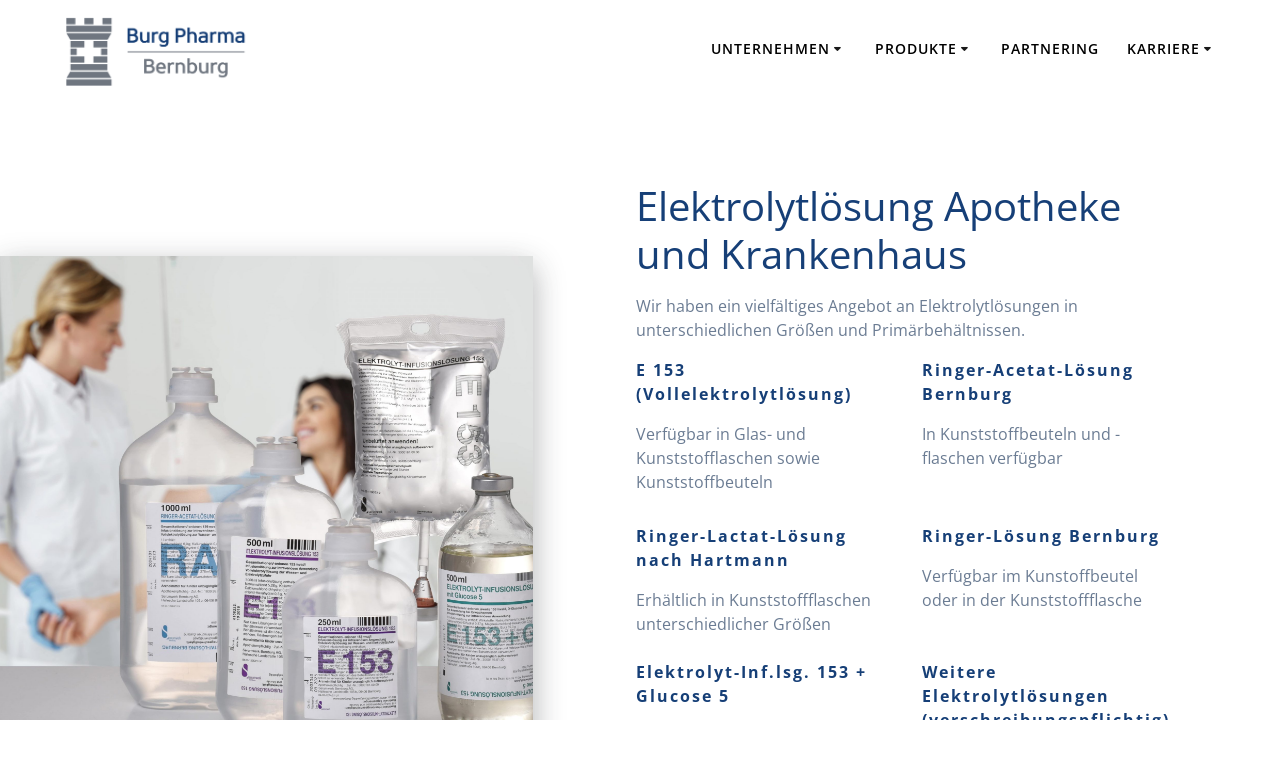

--- FILE ---
content_type: text/html; charset=UTF-8
request_url: https://burgpharma.com/produkte/elektrolyloesungen/
body_size: 18079
content:
<!DOCTYPE html><html lang="de"><head><meta charset="UTF-8"><meta name="viewport" content="width=device-width, initial-scale=1"><link rel="profile" href="http://gmpg.org/xfn/11"> <script>(function (exports, d) {
            var _isReady = false,
                _event,
                _fns = [];

            function onReady(event) {
                d.removeEventListener("DOMContentLoaded", onReady);
                _isReady = true;
                _event = event;
                _fns.forEach(function (_fn) {
                    var fn = _fn[0],
                        context = _fn[1];
                    fn.call(context || exports, window.jQuery);
                });
            }

            function onReadyIe(event) {
                if (d.readyState === "complete") {
                    d.detachEvent("onreadystatechange", onReadyIe);
                    _isReady = true;
                    _event = event;
                    _fns.forEach(function (_fn) {
                        var fn = _fn[0],
                            context = _fn[1];
                        fn.call(context || exports, event);
                    });
                }
            }

            d.addEventListener && d.addEventListener("DOMContentLoaded", onReady) ||
            d.attachEvent && d.attachEvent("onreadystatechange", onReadyIe);

            function domReady(fn, context) {
                if (_isReady) {
                    fn.call(context, _event);
                }

                _fns.push([fn, context]);
            }

            exports.mesmerizeDomReady = domReady;
        })(window, document);</script> <meta name='robots' content='index, follow, max-image-preview:large, max-snippet:-1, max-video-preview:-1' /><link media="all" href="https://burgpharma.com/wp-content/cache/autoptimize/css/autoptimize_f018a44d4e6aeb1300fd6a3cf9a3a283.css" rel="stylesheet"><title>Elektrolytlösungen - Burg Pharma GmbH</title><link rel="canonical" href="https://burgpharma.com/produkte/elektrolyloesungen/" /><meta property="og:locale" content="de_DE" /><meta property="og:type" content="article" /><meta property="og:title" content="Elektrolytlösungen - Burg Pharma GmbH" /><meta property="og:description" content="Elektrolytlösung Apotheke und Krankenhaus Wir haben ein vielfältiges Angebot an Elektrolytlösungen in unterschiedlichen Größen und Primärbehältnissen. E 153 &nbsp; (Vollelektrolytlösung) Verfügbar in Glas- und Kunststofflaschen sowie Kunststoffbeuteln Ringer-Acetat-Lösung Bernburg In Kunststoffbeuteln und -flaschen verfügbar Ringer-Lactat-Lösung nach Hartmann Erhältlich in Kunststoffflaschen unterschiedlicher GrößenElektrolyt-Inf.lsg. 153 + Glucose 5&nbsp;Erhältlich in der Glasflasche Ringer-Lösung Bernburg Verfügbar im Kunstoffbeutel oder&hellip; Weiterlesen" /><meta property="og:url" content="https://burgpharma.com/produkte/elektrolyloesungen/" /><meta property="og:site_name" content="Burg Pharma GmbH" /><meta property="article:modified_time" content="2023-03-02T21:37:18+00:00" /><meta property="og:image" content="https://burgpharma.com/wp-content/uploads/2020/09/E153-500ml-Glasflasche-min-scaled.jpg" /><meta name="twitter:card" content="summary_large_image" /><meta name="twitter:label1" content="Geschätzte Lesezeit" /><meta name="twitter:data1" content="4 Minuten" /> <script type="application/ld+json" class="yoast-schema-graph">{"@context":"https://schema.org","@graph":[{"@type":"WebPage","@id":"https://burgpharma.com/produkte/elektrolyloesungen/","url":"https://burgpharma.com/produkte/elektrolyloesungen/","name":"Elektrolytlösungen - Burg Pharma GmbH","isPartOf":{"@id":"https://burgpharma.com/#website"},"primaryImageOfPage":{"@id":"https://burgpharma.com/produkte/elektrolyloesungen/#primaryimage"},"image":{"@id":"https://burgpharma.com/produkte/elektrolyloesungen/#primaryimage"},"thumbnailUrl":"https://burgpharma.com/wp-content/uploads/2020/09/E153-500ml-Glasflasche-min-scaled.jpg","datePublished":"2020-08-18T07:29:16+00:00","dateModified":"2023-03-02T21:37:18+00:00","breadcrumb":{"@id":"https://burgpharma.com/produkte/elektrolyloesungen/#breadcrumb"},"inLanguage":"de","potentialAction":[{"@type":"ReadAction","target":["https://burgpharma.com/produkte/elektrolyloesungen/"]}]},{"@type":"ImageObject","inLanguage":"de","@id":"https://burgpharma.com/produkte/elektrolyloesungen/#primaryimage","url":"https://burgpharma.com/wp-content/uploads/2020/09/E153-500ml-Glasflasche-min-scaled.jpg","contentUrl":"https://burgpharma.com/wp-content/uploads/2020/09/E153-500ml-Glasflasche-min-scaled.jpg","width":1709,"height":2560},{"@type":"BreadcrumbList","@id":"https://burgpharma.com/produkte/elektrolyloesungen/#breadcrumb","itemListElement":[{"@type":"ListItem","position":1,"name":"Startseite","item":"https://burgpharma.com/"},{"@type":"ListItem","position":2,"name":"Produkte","item":"https://burgpharma.com/produkte/"},{"@type":"ListItem","position":3,"name":"Elektrolytlösungen"}]},{"@type":"WebSite","@id":"https://burgpharma.com/#website","url":"https://burgpharma.com/","name":"Burg Pharma GmbH","description":"Infusionslösungen und mehr","publisher":{"@id":"https://burgpharma.com/#organization"},"potentialAction":[{"@type":"SearchAction","target":{"@type":"EntryPoint","urlTemplate":"https://burgpharma.com/?s={search_term_string}"},"query-input":"required name=search_term_string"}],"inLanguage":"de"},{"@type":"Organization","@id":"https://burgpharma.com/#organization","name":"Burg Pharma GmbH","url":"https://burgpharma.com/","logo":{"@type":"ImageObject","inLanguage":"de","@id":"https://burgpharma.com/#/schema/logo/image/","url":"https://burgpharma.com/wp-content/uploads/2020/08/cropped-Logotrans-1.png","contentUrl":"https://burgpharma.com/wp-content/uploads/2020/08/cropped-Logotrans-1.png","width":3425,"height":1298,"caption":"Burg Pharma GmbH"},"image":{"@id":"https://burgpharma.com/#/schema/logo/image/"}}]}</script> <link rel="alternate" type="application/rss+xml" title="Burg Pharma GmbH &raquo; Feed" href="https://burgpharma.com/feed/" /><link rel="alternate" type="application/rss+xml" title="Burg Pharma GmbH &raquo; Kommentar-Feed" href="https://burgpharma.com/comments/feed/" />  <script src="//www.googletagmanager.com/gtag/js?id=G-W5LH0M3QB6"  data-cfasync="false" data-wpfc-render="false" type="text/javascript" async></script> <script data-cfasync="false" data-wpfc-render="false" type="text/javascript">var mi_version = '9.11.1';
				var mi_track_user = true;
				var mi_no_track_reason = '';
								var MonsterInsightsDefaultLocations = {"page_location":"https:\/\/burgpharma.com\/produkte\/elektrolyloesungen\/"};
								if ( typeof MonsterInsightsPrivacyGuardFilter === 'function' ) {
					var MonsterInsightsLocations = (typeof MonsterInsightsExcludeQuery === 'object') ? MonsterInsightsPrivacyGuardFilter( MonsterInsightsExcludeQuery ) : MonsterInsightsPrivacyGuardFilter( MonsterInsightsDefaultLocations );
				} else {
					var MonsterInsightsLocations = (typeof MonsterInsightsExcludeQuery === 'object') ? MonsterInsightsExcludeQuery : MonsterInsightsDefaultLocations;
				}

								var disableStrs = [
										'ga-disable-G-W5LH0M3QB6',
									];

				/* Function to detect opted out users */
				function __gtagTrackerIsOptedOut() {
					for (var index = 0; index < disableStrs.length; index++) {
						if (document.cookie.indexOf(disableStrs[index] + '=true') > -1) {
							return true;
						}
					}

					return false;
				}

				/* Disable tracking if the opt-out cookie exists. */
				if (__gtagTrackerIsOptedOut()) {
					for (var index = 0; index < disableStrs.length; index++) {
						window[disableStrs[index]] = true;
					}
				}

				/* Opt-out function */
				function __gtagTrackerOptout() {
					for (var index = 0; index < disableStrs.length; index++) {
						document.cookie = disableStrs[index] + '=true; expires=Thu, 31 Dec 2099 23:59:59 UTC; path=/';
						window[disableStrs[index]] = true;
					}
				}

				if ('undefined' === typeof gaOptout) {
					function gaOptout() {
						__gtagTrackerOptout();
					}
				}
								window.dataLayer = window.dataLayer || [];

				window.MonsterInsightsDualTracker = {
					helpers: {},
					trackers: {},
				};
				if (mi_track_user) {
					function __gtagDataLayer() {
						dataLayer.push(arguments);
					}

					function __gtagTracker(type, name, parameters) {
						if (!parameters) {
							parameters = {};
						}

						if (parameters.send_to) {
							__gtagDataLayer.apply(null, arguments);
							return;
						}

						if (type === 'event') {
														parameters.send_to = monsterinsights_frontend.v4_id;
							var hookName = name;
							if (typeof parameters['event_category'] !== 'undefined') {
								hookName = parameters['event_category'] + ':' + name;
							}

							if (typeof MonsterInsightsDualTracker.trackers[hookName] !== 'undefined') {
								MonsterInsightsDualTracker.trackers[hookName](parameters);
							} else {
								__gtagDataLayer('event', name, parameters);
							}
							
						} else {
							__gtagDataLayer.apply(null, arguments);
						}
					}

					__gtagTracker('js', new Date());
					__gtagTracker('set', {
						'developer_id.dZGIzZG': true,
											});
					if ( MonsterInsightsLocations.page_location ) {
						__gtagTracker('set', MonsterInsightsLocations);
					}
										__gtagTracker('config', 'G-W5LH0M3QB6', {"forceSSL":"true","link_attribution":"true"} );
										window.gtag = __gtagTracker;										(function () {
						/* https://developers.google.com/analytics/devguides/collection/analyticsjs/ */
						/* ga and __gaTracker compatibility shim. */
						var noopfn = function () {
							return null;
						};
						var newtracker = function () {
							return new Tracker();
						};
						var Tracker = function () {
							return null;
						};
						var p = Tracker.prototype;
						p.get = noopfn;
						p.set = noopfn;
						p.send = function () {
							var args = Array.prototype.slice.call(arguments);
							args.unshift('send');
							__gaTracker.apply(null, args);
						};
						var __gaTracker = function () {
							var len = arguments.length;
							if (len === 0) {
								return;
							}
							var f = arguments[len - 1];
							if (typeof f !== 'object' || f === null || typeof f.hitCallback !== 'function') {
								if ('send' === arguments[0]) {
									var hitConverted, hitObject = false, action;
									if ('event' === arguments[1]) {
										if ('undefined' !== typeof arguments[3]) {
											hitObject = {
												'eventAction': arguments[3],
												'eventCategory': arguments[2],
												'eventLabel': arguments[4],
												'value': arguments[5] ? arguments[5] : 1,
											}
										}
									}
									if ('pageview' === arguments[1]) {
										if ('undefined' !== typeof arguments[2]) {
											hitObject = {
												'eventAction': 'page_view',
												'page_path': arguments[2],
											}
										}
									}
									if (typeof arguments[2] === 'object') {
										hitObject = arguments[2];
									}
									if (typeof arguments[5] === 'object') {
										Object.assign(hitObject, arguments[5]);
									}
									if ('undefined' !== typeof arguments[1].hitType) {
										hitObject = arguments[1];
										if ('pageview' === hitObject.hitType) {
											hitObject.eventAction = 'page_view';
										}
									}
									if (hitObject) {
										action = 'timing' === arguments[1].hitType ? 'timing_complete' : hitObject.eventAction;
										hitConverted = mapArgs(hitObject);
										__gtagTracker('event', action, hitConverted);
									}
								}
								return;
							}

							function mapArgs(args) {
								var arg, hit = {};
								var gaMap = {
									'eventCategory': 'event_category',
									'eventAction': 'event_action',
									'eventLabel': 'event_label',
									'eventValue': 'event_value',
									'nonInteraction': 'non_interaction',
									'timingCategory': 'event_category',
									'timingVar': 'name',
									'timingValue': 'value',
									'timingLabel': 'event_label',
									'page': 'page_path',
									'location': 'page_location',
									'title': 'page_title',
									'referrer' : 'page_referrer',
								};
								for (arg in args) {
																		if (!(!args.hasOwnProperty(arg) || !gaMap.hasOwnProperty(arg))) {
										hit[gaMap[arg]] = args[arg];
									} else {
										hit[arg] = args[arg];
									}
								}
								return hit;
							}

							try {
								f.hitCallback();
							} catch (ex) {
							}
						};
						__gaTracker.create = newtracker;
						__gaTracker.getByName = newtracker;
						__gaTracker.getAll = function () {
							return [];
						};
						__gaTracker.remove = noopfn;
						__gaTracker.loaded = true;
						window['__gaTracker'] = __gaTracker;
					})();
									} else {
										console.log("");
					(function () {
						function __gtagTracker() {
							return null;
						}

						window['__gtagTracker'] = __gtagTracker;
						window['gtag'] = __gtagTracker;
					})();
									}</script> <link rel='stylesheet' id='companion-bundle-css' href="" data-href='https://burgpharma.com/wp-content/plugins/mesmerize-companion/theme-data/mesmerize/assets/css/companion.bundle.min.css?ver=1.6.168' type='text/css' media='all' /><link rel='stylesheet' id='borlabs-cookie-css' href='https://burgpharma.com/wp-content/cache/autoptimize/css/autoptimize_single_c40fa6c3665c9fddb0669f0ff5ec6e06.css?ver=2.2.68-19' type='text/css' media='all' />  <script data-cfasync="false" data-wpfc-render="false" type="text/javascript" id='monsterinsights-frontend-script-js-extra'>var monsterinsights_frontend = {"js_events_tracking":"true","download_extensions":"doc,pdf,ppt,zip,xls,docx,pptx,xlsx","inbound_paths":"[{\"path\":\"\\\/go\\\/\",\"label\":\"affiliate\"},{\"path\":\"\\\/recommend\\\/\",\"label\":\"affiliate\"}]","home_url":"https:\/\/burgpharma.com","hash_tracking":"false","v4_id":"G-W5LH0M3QB6"};</script> <script type="text/javascript" id="borlabs-cookie-prioritize-js-extra">var borlabsCookiePrioritized = {"domain":"burgpharma.com","path":"\/","version":"3","bots":"1","optInJS":{"marketing":{"google-analytics":"[base64]"}}};</script> <script type="text/javascript" src="https://burgpharma.com/wp-includes/js/jquery/jquery.min.js?ver=3.7.1" id="jquery-core-js"></script> <script type="text/javascript" id="jquery-js-after">(function () {
            function setHeaderTopSpacing() {

                setTimeout(function() {
                  var headerTop = document.querySelector('.header-top');
                  var headers = document.querySelectorAll('.header-wrapper .header,.header-wrapper .header-homepage');

                  for (var i = 0; i < headers.length; i++) {
                      var item = headers[i];
                      item.style.paddingTop = headerTop.getBoundingClientRect().height + "px";
                  }

                    var languageSwitcher = document.querySelector('.mesmerize-language-switcher');

                    if(languageSwitcher){
                        languageSwitcher.style.top = "calc( " +  headerTop.getBoundingClientRect().height + "px + 1rem)" ;
                    }
                    
                }, 100);

             
            }

            window.addEventListener('resize', setHeaderTopSpacing);
            window.mesmerizeSetHeaderTopSpacing = setHeaderTopSpacing
            mesmerizeDomReady(setHeaderTopSpacing);
        })();</script> <link rel="https://api.w.org/" href="https://burgpharma.com/wp-json/" /><link rel="alternate" title="JSON" type="application/json" href="https://burgpharma.com/wp-json/wp/v2/pages/85" /><link rel="EditURI" type="application/rsd+xml" title="RSD" href="https://burgpharma.com/xmlrpc.php?rsd" /><meta name="generator" content="WordPress 6.8.3" /><link rel='shortlink' href='https://burgpharma.com/?p=85' /><link rel="alternate" title="oEmbed (JSON)" type="application/json+oembed" href="https://burgpharma.com/wp-json/oembed/1.0/embed?url=https%3A%2F%2Fburgpharma.com%2Fprodukte%2Felektrolyloesungen%2F" /><link rel="alternate" title="oEmbed (XML)" type="text/xml+oembed" href="https://burgpharma.com/wp-json/oembed/1.0/embed?url=https%3A%2F%2Fburgpharma.com%2Fprodukte%2Felektrolyloesungen%2F&#038;format=xml" /> <script type="text/javascript" data-name="async-styles">(function () {
            var links = document.querySelectorAll('link[data-href]');
            for (var i = 0; i < links.length; i++) {
                var item = links[i];
                item.href = item.getAttribute('data-href')
            }
        })();</script> <meta name="generator" content="Elementor 3.21.7; features: e_optimized_assets_loading, additional_custom_breakpoints; settings: css_print_method-external, google_font-enabled, font_display-auto"><link rel="icon" href="https://burgpharma.com/wp-content/uploads/2020/08/cropped-Logo-Turm-1-32x32.jpg" sizes="32x32" /><link rel="icon" href="https://burgpharma.com/wp-content/uploads/2020/08/cropped-Logo-Turm-1-192x192.jpg" sizes="192x192" /><link rel="apple-touch-icon" href="https://burgpharma.com/wp-content/uploads/2020/08/cropped-Logo-Turm-1-180x180.jpg" /><meta name="msapplication-TileImage" content="https://burgpharma.com/wp-content/uploads/2020/08/cropped-Logo-Turm-1-270x270.jpg" /></head><body class="wp-singular page-template page-template-pro page-template-page-templates page-template-full-width-page page-template-propage-templatesfull-width-page-php page page-id-85 page-child parent-pageid-33 wp-custom-logo wp-theme-highlight-pro mesmerize-inner-page elementor-default elementor-kit-10 mesmerize-content-no-padding "> <a class="skip-link screen-reader-text" href="#page-content">Zum Inhalt springen</a><div  id="page-top" class="header-top"><div class="navigation-bar coloured-nav"  data-sticky='0'  data-sticky-mobile='1'  data-sticky-to='top' ><div class="navigation-wrapper white-logo fixed-dark-logo"><div class="row basis-auto"><div class="logo_col col-xs col-sm-fit"> <a href="https://burgpharma.com/" class="custom-logo-link" data-type="group"  data-dynamic-mod="true" rel="home"><img width="3425" height="1298" src="https://burgpharma.com/wp-content/uploads/2020/08/cropped-Logotrans-1.png" class="custom-logo" alt="Burg Pharma GmbH" decoding="async" srcset="https://burgpharma.com/wp-content/uploads/2020/08/cropped-Logotrans-1.png 3425w, https://burgpharma.com/wp-content/uploads/2020/08/cropped-Logotrans-1-300x114.png 300w, https://burgpharma.com/wp-content/uploads/2020/08/cropped-Logotrans-1-1024x388.png 1024w, https://burgpharma.com/wp-content/uploads/2020/08/cropped-Logotrans-1-768x291.png 768w, https://burgpharma.com/wp-content/uploads/2020/08/cropped-Logotrans-1-1536x582.png 1536w, https://burgpharma.com/wp-content/uploads/2020/08/cropped-Logotrans-1-2048x776.png 2048w, https://burgpharma.com/wp-content/uploads/2020/08/cropped-Logotrans-1-1920x728.png 1920w" sizes="(max-width: 3425px) 100vw, 3425px" /></a></div><div class="main_menu_col col-xs"><div id="mainmenu_container" class="row"><ul id="main_menu" class="active-line-bottom main-menu dropdown-menu"><li id="menu-item-49" class="menu-item menu-item-type-post_type menu-item-object-page menu-item-has-children menu-item-49"><a href="https://burgpharma.com/unternehmen/">Unternehmen</a><ul class="sub-menu"><li id="menu-item-775" class="menu-item menu-item-type-post_type menu-item-object-page menu-item-775"><a href="https://burgpharma.com/unternehmen/">Übersicht</a></li><li id="menu-item-84" class="menu-item menu-item-type-post_type menu-item-object-page menu-item-84"><a href="https://burgpharma.com/unternehmen/unsere-kultur/">Unsere Kultur</a></li><li id="menu-item-83" class="menu-item menu-item-type-post_type menu-item-object-page menu-item-83"><a href="https://burgpharma.com/unternehmen/vision/">Vision</a></li><li id="menu-item-82" class="menu-item menu-item-type-post_type menu-item-object-page menu-item-82"><a href="https://burgpharma.com/unternehmen/unsere-geschichte/">Unsere Geschichte</a></li><li id="menu-item-81" class="menu-item menu-item-type-post_type menu-item-object-page menu-item-81"><a href="https://burgpharma.com/unternehmen/bernburg-in-sachsen-anhalt/">Bernburg in Sachsen-Anhalt</a></li></ul></li><li id="menu-item-48" class="menu-item menu-item-type-post_type menu-item-object-page current-page-ancestor current-menu-ancestor current-page-parent current_page_ancestor menu-item-has-children menu-item-48"><a href="https://burgpharma.com/produkte/">Produkte</a><ul class="sub-menu"><li id="menu-item-1673" class="menu-item menu-item-type-custom menu-item-object-custom current-menu-ancestor current-menu-parent menu-item-has-children menu-item-1673"><a href="#">Infusionslösungen</a><ul class="sub-menu"><li id="menu-item-776" class="menu-item menu-item-type-post_type menu-item-object-page current-page-ancestor current-page-parent menu-item-776"><a href="https://burgpharma.com/produkte/">Portfolio</a></li><li id="menu-item-242" class="menu-item menu-item-type-post_type menu-item-object-page current-menu-item page_item page-item-85 current_page_item menu-item-242"><a href="https://burgpharma.com/produkte/elektrolyloesungen/" aria-current="page">Elektrolytlösungen</a></li><li id="menu-item-245" class="menu-item menu-item-type-post_type menu-item-object-page menu-item-245"><a href="https://burgpharma.com/produkte/paediatrische-loesungen/">Pädiatrische Lösungen</a></li><li id="menu-item-243" class="menu-item menu-item-type-post_type menu-item-object-page menu-item-243"><a href="https://burgpharma.com/produkte/kochsalzloesungen/">Kochsalzlösungen</a></li><li id="menu-item-244" class="menu-item menu-item-type-post_type menu-item-object-page menu-item-244"><a href="https://burgpharma.com/produkte/osmotherapie/">Mannitol</a></li><li id="menu-item-246" class="menu-item menu-item-type-post_type menu-item-object-page menu-item-246"><a href="https://burgpharma.com/produkte/traegerloesungen/">Trägerlösungen</a></li></ul></li><li id="menu-item-1873" class="menu-item menu-item-type-post_type menu-item-object-page menu-item-1873"><a href="https://burgpharma.com/elastomerpumpe/">Elastomerpumpe</a></li><li id="menu-item-2657" class="menu-item menu-item-type-post_type menu-item-object-page menu-item-2657"><a href="https://burgpharma.com/cstd/">CSTD</a></li><li id="menu-item-2445" class="menu-item menu-item-type-post_type menu-item-object-page menu-item-2445"><a href="https://burgpharma.com/infumix-befuellhilfe/">Infumix Befüllhilfe</a></li><li id="menu-item-2127" class="menu-item menu-item-type-post_type menu-item-object-page menu-item-has-children menu-item-2127"><a href="https://burgpharma.com/chirurgische-farben/">Chirurgische Farben</a><ul class="sub-menu"><li id="menu-item-2314" class="menu-item menu-item-type-post_type menu-item-object-page menu-item-2314"><a href="https://burgpharma.com/patentblau-v/">Patentblau V</a></li><li id="menu-item-2313" class="menu-item menu-item-type-post_type menu-item-object-page menu-item-2313"><a href="https://burgpharma.com/indigokarmin/">Indigokarmin</a></li><li id="menu-item-2312" class="menu-item menu-item-type-post_type menu-item-object-page menu-item-2312"><a href="https://burgpharma.com/methylenblau-3/">Methylenblau</a></li><li id="menu-item-2311" class="menu-item menu-item-type-post_type menu-item-object-page menu-item-2311"><a href="https://burgpharma.com/chirurgie-schwarz/">Chirurgie Schwarz</a></li></ul></li><li id="menu-item-2559" class="menu-item menu-item-type-post_type menu-item-object-page menu-item-2559"><a href="https://burgpharma.com/nacl-spritzen/">NaCl Spritzen</a></li><li id="menu-item-2296" class="menu-item menu-item-type-post_type menu-item-object-page menu-item-2296"><a href="https://burgpharma.com/venenverweilkanuele/">Venenverweilkanüle</a></li><li id="menu-item-2428" class="menu-item menu-item-type-post_type menu-item-object-page menu-item-2428"><a href="https://burgpharma.com/picc-line/">PICC line &#038; Midline</a></li><li id="menu-item-2065" class="menu-item menu-item-type-post_type menu-item-object-page menu-item-2065"><a href="https://burgpharma.com/klinische-ernaehrung/">Aminosäuren: Long-COVID</a></li><li id="menu-item-1677" class="menu-item menu-item-type-custom menu-item-object-custom menu-item-has-children menu-item-1677"><a href="#">Onkologie</a><ul class="sub-menu"><li id="menu-item-1678" class="menu-item menu-item-type-post_type menu-item-object-page menu-item-1678"><a href="https://burgpharma.com/onkologie-portfolio/orale-mukositis/">Mukositis</a></li><li id="menu-item-1728" class="menu-item menu-item-type-post_type menu-item-object-page menu-item-1728"><a href="https://burgpharma.com/onkologie-portfolio/radiodermatitis/">Radiodermatitis</a></li></ul></li><li id="menu-item-2553" class="menu-item menu-item-type-post_type menu-item-object-page menu-item-2553"><a href="https://burgpharma.com/antibiotika/">Antibiotika</a></li></ul></li><li id="menu-item-46" class="menu-item menu-item-type-post_type menu-item-object-page menu-item-46"><a href="https://burgpharma.com/partnering/">Partnering</a></li><li id="menu-item-45" class="menu-item menu-item-type-post_type menu-item-object-page menu-item-has-children menu-item-45"><a href="https://burgpharma.com/karriere/">Karriere</a><ul class="sub-menu"><li id="menu-item-777" class="menu-item menu-item-type-post_type menu-item-object-page menu-item-777"><a href="https://burgpharma.com/karriere/">Übersicht</a></li><li id="menu-item-249" class="menu-item menu-item-type-post_type menu-item-object-page menu-item-249"><a href="https://burgpharma.com/karriere/wen-wir-suchen/">Wen wir suchen</a></li><li id="menu-item-253" class="menu-item menu-item-type-post_type menu-item-object-page menu-item-253"><a href="https://burgpharma.com/karriere/ihre-moeglichkeiten/">Ihre Möglichkeiten</a></li></ul></li></ul></div> <a href="#" data-component="offcanvas" data-target="#offcanvas-wrapper" data-direction="right" data-width="300px" data-push="false"><div class="bubble"></div> <i class="fa fa-bars"></i> </a><div id="offcanvas-wrapper" class="hide force-hide  offcanvas-right"><div class="offcanvas-top"><div class="logo-holder"> <a href="https://burgpharma.com/" class="custom-logo-link" data-type="group"  data-dynamic-mod="true" rel="home"><img width="3425" height="1298" src="https://burgpharma.com/wp-content/uploads/2020/08/cropped-Logotrans-1.png" class="custom-logo" alt="Burg Pharma GmbH" decoding="async" srcset="https://burgpharma.com/wp-content/uploads/2020/08/cropped-Logotrans-1.png 3425w, https://burgpharma.com/wp-content/uploads/2020/08/cropped-Logotrans-1-300x114.png 300w, https://burgpharma.com/wp-content/uploads/2020/08/cropped-Logotrans-1-1024x388.png 1024w, https://burgpharma.com/wp-content/uploads/2020/08/cropped-Logotrans-1-768x291.png 768w, https://burgpharma.com/wp-content/uploads/2020/08/cropped-Logotrans-1-1536x582.png 1536w, https://burgpharma.com/wp-content/uploads/2020/08/cropped-Logotrans-1-2048x776.png 2048w, https://burgpharma.com/wp-content/uploads/2020/08/cropped-Logotrans-1-1920x728.png 1920w" sizes="(max-width: 3425px) 100vw, 3425px" /></a></div></div><div id="offcanvas-menu" class="menu-hauptmenu-container"><ul id="offcanvas_menu" class="offcanvas_menu"><li class="menu-item menu-item-type-post_type menu-item-object-page menu-item-has-children menu-item-49"><a href="https://burgpharma.com/unternehmen/">Unternehmen</a><ul class="sub-menu"><li class="menu-item menu-item-type-post_type menu-item-object-page menu-item-775"><a href="https://burgpharma.com/unternehmen/">Übersicht</a></li><li class="menu-item menu-item-type-post_type menu-item-object-page menu-item-84"><a href="https://burgpharma.com/unternehmen/unsere-kultur/">Unsere Kultur</a></li><li class="menu-item menu-item-type-post_type menu-item-object-page menu-item-83"><a href="https://burgpharma.com/unternehmen/vision/">Vision</a></li><li class="menu-item menu-item-type-post_type menu-item-object-page menu-item-82"><a href="https://burgpharma.com/unternehmen/unsere-geschichte/">Unsere Geschichte</a></li><li class="menu-item menu-item-type-post_type menu-item-object-page menu-item-81"><a href="https://burgpharma.com/unternehmen/bernburg-in-sachsen-anhalt/">Bernburg in Sachsen-Anhalt</a></li></ul></li><li class="menu-item menu-item-type-post_type menu-item-object-page current-page-ancestor current-menu-ancestor current-page-parent current_page_ancestor menu-item-has-children menu-item-48"><a href="https://burgpharma.com/produkte/">Produkte</a><ul class="sub-menu"><li class="menu-item menu-item-type-custom menu-item-object-custom current-menu-ancestor current-menu-parent menu-item-has-children menu-item-1673"><a href="#">Infusionslösungen</a><ul class="sub-menu"><li class="menu-item menu-item-type-post_type menu-item-object-page current-page-ancestor current-page-parent menu-item-776"><a href="https://burgpharma.com/produkte/">Portfolio</a></li><li class="menu-item menu-item-type-post_type menu-item-object-page current-menu-item page_item page-item-85 current_page_item menu-item-242"><a href="https://burgpharma.com/produkte/elektrolyloesungen/" aria-current="page">Elektrolytlösungen</a></li><li class="menu-item menu-item-type-post_type menu-item-object-page menu-item-245"><a href="https://burgpharma.com/produkte/paediatrische-loesungen/">Pädiatrische Lösungen</a></li><li class="menu-item menu-item-type-post_type menu-item-object-page menu-item-243"><a href="https://burgpharma.com/produkte/kochsalzloesungen/">Kochsalzlösungen</a></li><li class="menu-item menu-item-type-post_type menu-item-object-page menu-item-244"><a href="https://burgpharma.com/produkte/osmotherapie/">Mannitol</a></li><li class="menu-item menu-item-type-post_type menu-item-object-page menu-item-246"><a href="https://burgpharma.com/produkte/traegerloesungen/">Trägerlösungen</a></li></ul></li><li class="menu-item menu-item-type-post_type menu-item-object-page menu-item-1873"><a href="https://burgpharma.com/elastomerpumpe/">Elastomerpumpe</a></li><li class="menu-item menu-item-type-post_type menu-item-object-page menu-item-2657"><a href="https://burgpharma.com/cstd/">CSTD</a></li><li class="menu-item menu-item-type-post_type menu-item-object-page menu-item-2445"><a href="https://burgpharma.com/infumix-befuellhilfe/">Infumix Befüllhilfe</a></li><li class="menu-item menu-item-type-post_type menu-item-object-page menu-item-has-children menu-item-2127"><a href="https://burgpharma.com/chirurgische-farben/">Chirurgische Farben</a><ul class="sub-menu"><li class="menu-item menu-item-type-post_type menu-item-object-page menu-item-2314"><a href="https://burgpharma.com/patentblau-v/">Patentblau V</a></li><li class="menu-item menu-item-type-post_type menu-item-object-page menu-item-2313"><a href="https://burgpharma.com/indigokarmin/">Indigokarmin</a></li><li class="menu-item menu-item-type-post_type menu-item-object-page menu-item-2312"><a href="https://burgpharma.com/methylenblau-3/">Methylenblau</a></li><li class="menu-item menu-item-type-post_type menu-item-object-page menu-item-2311"><a href="https://burgpharma.com/chirurgie-schwarz/">Chirurgie Schwarz</a></li></ul></li><li class="menu-item menu-item-type-post_type menu-item-object-page menu-item-2559"><a href="https://burgpharma.com/nacl-spritzen/">NaCl Spritzen</a></li><li class="menu-item menu-item-type-post_type menu-item-object-page menu-item-2296"><a href="https://burgpharma.com/venenverweilkanuele/">Venenverweilkanüle</a></li><li class="menu-item menu-item-type-post_type menu-item-object-page menu-item-2428"><a href="https://burgpharma.com/picc-line/">PICC line &#038; Midline</a></li><li class="menu-item menu-item-type-post_type menu-item-object-page menu-item-2065"><a href="https://burgpharma.com/klinische-ernaehrung/">Aminosäuren: Long-COVID</a></li><li class="menu-item menu-item-type-custom menu-item-object-custom menu-item-has-children menu-item-1677"><a href="#">Onkologie</a><ul class="sub-menu"><li class="menu-item menu-item-type-post_type menu-item-object-page menu-item-1678"><a href="https://burgpharma.com/onkologie-portfolio/orale-mukositis/">Mukositis</a></li><li class="menu-item menu-item-type-post_type menu-item-object-page menu-item-1728"><a href="https://burgpharma.com/onkologie-portfolio/radiodermatitis/">Radiodermatitis</a></li></ul></li><li class="menu-item menu-item-type-post_type menu-item-object-page menu-item-2553"><a href="https://burgpharma.com/antibiotika/">Antibiotika</a></li></ul></li><li class="menu-item menu-item-type-post_type menu-item-object-page menu-item-46"><a href="https://burgpharma.com/partnering/">Partnering</a></li><li class="menu-item menu-item-type-post_type menu-item-object-page menu-item-has-children menu-item-45"><a href="https://burgpharma.com/karriere/">Karriere</a><ul class="sub-menu"><li class="menu-item menu-item-type-post_type menu-item-object-page menu-item-777"><a href="https://burgpharma.com/karriere/">Übersicht</a></li><li class="menu-item menu-item-type-post_type menu-item-object-page menu-item-249"><a href="https://burgpharma.com/karriere/wen-wir-suchen/">Wen wir suchen</a></li><li class="menu-item menu-item-type-post_type menu-item-object-page menu-item-253"><a href="https://burgpharma.com/karriere/ihre-moeglichkeiten/">Ihre Möglichkeiten</a></li></ul></li></ul></div><div data-type="group"  data-dynamic-mod="true" class="social-icons"></div></div></div></div></div></div></div><div id="page" class="site"><div class="header-wrapper"><div  class='header  custom-mobile-image' style='; background-image:url(&quot;https://burgpharma.com/wp-content/uploads/2020/08/cropped-Kultur-Burg-Pharma.jpg&quot;); background-color:#FFFFFF'><div class="inner-header-description gridContainer"><div class="row header-description-row"><div class="col-xs col-xs-12"><h1 class="hero-title"> Elektrolytlösungen</h1><p class="header-subtitle">Infusionslösungen und mehr</p></div></div></div> <script>if (window.mesmerizeSetHeaderTopSpacing) {
			window.mesmerizeSetHeaderTopSpacing();
		}</script> <div class='split-header'></div></div></div><div class="page-content no-padding"><div class="content"><div  data-label="Content" data-id="content--1" data-export-id="content-2" data-category="content" class="content-2 content-section content-section-spacing" id="content-1" style="background-color: rgb(255, 255, 255);"><div ><div  class="row middle-xs"><div  class="col-sm-5 bg-image shadow-large-black" data-bg="image" style="background-image: url(&quot;https://burgpharma.com/wp-content/uploads/2020/09/Gruppenaufnahme-1a-min-scaled.jpg&quot;);"></div><div  class="col-sm-7 full-col-left-padding full-col-right-padding"><div  class="row"><div  data-type="column" class="space-bottom-small content-title-col"><h2  class=""><span  style="color: rgb(22, 63, 119);">Elektrolytlösung Apotheke und Krankenhaus</span></h2><p  class="">Wir haben ein vielfältiges Angebot an Elektrolytlösungen in unterschiedlichen Größen und Primärbehältnissen.</p></div></div><div  class="row spaced-cols " data-type="row"><div  class="col-xs-6" data-type="column"><h5  class=""><span  style="font-weight: 700; color: rgb(22, 63, 119);">E 153 &nbsp; (Vollelektrolytlösung)</span></h5><p  class="">Verfügbar in Glas- und Kunststofflaschen sowie Kunststoffbeuteln</p></div><div  class="col-xs-6" data-type="column"><h5  class=""><span  style="font-weight: 700; color: rgb(22, 63, 119);">Ringer-Acetat-Lösung Bernburg</span></h5><p  class="">In Kunststoffbeuteln und -flaschen verfügbar</p></div><div  class="col-xs-6" data-type="column"><h5  class=""><span  style="font-weight: 700; color: rgb(22, 63, 119);">Ringer-Lactat-Lösung nach Hartmann</span></h5><p  class="">Erhältlich in Kunststoffflaschen unterschiedlicher Größen</p><h5  class=""><span  style="font-weight: 700; color: rgb(22, 63, 119);">Elektrolyt-Inf.lsg. 153 + Glucose 5</span><br >&nbsp;</h5><p  class="">Erhältlich in der Glasflasche</p></div><div  class="col-xs-6" data-type="column"><h5  class=""><span  style="font-weight: 700; color: rgb(22, 63, 119);">Ringer-Lösung Bernburg</span></h5><p  class="">Verfügbar im Kunstoffbeutel oder in der Kunststoffflasche</p><h5  class=""><span  style="font-weight: 700; color: rgb(22, 63, 119);"> <br >Weitere Elektrolytlösungen (verschreibungspflichtig)</span></h5><p  class="">Verschreibungspflichtige Elektrolytlösungen auf Anfrage für medizinisches Fachpersonal verfügbar</p></div></div></div></div></div></div><div  data-label="Team" data-id="team--2" data-export-id="team-2" data-category="team" class="team-2 content-section content-section-spacing" id="team-2" style="background-color: rgb(255, 255, 255);"><div  class="gridContainer"><div  class="row text-center"><div  class="section-title-col" data-type="column"></div></div><div  class="row spaced-cols content-center-sm" data-type="row"><div  class="col-sm-6 col-md-3"><div  class="card y-move no-padding bordered"> <img decoding="async"  class="face" src="https://burgpharma.com/wp-content/uploads/2020/09/E153-500ml-Glasflasche-min-scaled.jpg" alt="" title="E153 500ml Glasflasche-min"><div  data-type="column" class="col-padding-small col-padding-small-xs description-container"><h4  class="font-500">E 153 Infusion (Vollelektrolytlösung)</h4><p  class="small" style="font-style: italic;">500ml Glasflasche</p><div  class="social-icons-group" data-type="group"> <a href="#" target="_self" data-reiki-hidden="true" rel="noopener noreferrer"><i  class="fa icon fa-facebook-square gray"></i></a> <a href="#" target="_self" data-reiki-hidden="true" rel="noopener noreferrer"><i  class="fa icon fa-twitter-square gray"></i></a> <a href="#" target="_self" data-reiki-hidden="true" rel="noopener noreferrer"><i  class="fa icon fa-linkedin-square gray"></i></a> <a href="#" target="_self" data-reiki-hidden="true" rel="noopener noreferrer"><i  class="fa icon fa-google-plus-square gray"></i></a></div><p  class="">Packungsgröße: 10 x 500ml Artikel Nr.: 10008<br >PZN Nr.: 07510750</p></div></div></div><div  class="col-sm-6 col-md-3"><div  class="card y-move no-padding bordered"> <img decoding="async"  class="face" src="https://burgpharma.com/wp-content/uploads/2020/09/E153-250ml-Kunststoffflasche-min-scaled.jpg" alt="" title="E153 250ml Kunststoffflasche-min"><div  data-type="column" class="col-padding-small col-padding-small-xs description-container"><h4  class="font-500">E 153 Infusion (Vollelektrolytlösung)</h4><p  class="small" style="font-style: italic;">250ml Kunststoffflasche</p><div  class="social-icons-group" data-type="group"> <a href="#" target="_self" data-reiki-hidden="true" rel="noopener noreferrer"><i  class="fa icon fa-facebook-square gray"></i></a> <a href="#" target="_self" data-reiki-hidden="true" rel="noopener noreferrer"><i  class="fa icon fa-twitter-square gray"></i></a> <a href="#" target="_self" data-reiki-hidden="true" rel="noopener noreferrer"><i  class="fa icon fa-linkedin-square gray"></i></a> <a href="#" target="_self" data-reiki-hidden="true" rel="noopener noreferrer"><i  class="fa icon fa-google-plus-square gray"></i></a></div><p  class="">&nbsp;Packungsgröße: 10 x 250ml Artikel Nr.: 1274<br > PZN Nr.: 09693683</p></div></div></div><div  class="col-sm-6 col-md-3"><div  class="card y-move no-padding bordered"> <img decoding="async"  class="face" src="https://burgpharma.com/wp-content/uploads/2020/09/E153-500ml-Kunststoffflasche-min-scaled.jpg" alt="" title="E153 500ml Kunststoffflasche-min"><div  data-type="column" class="col-padding-small col-padding-small-xs description-container"><h4  class="font-500">E 153 Infusion (Vollelektrolytlösung)</h4><p  class="small" style="font-style: italic;">500ml Kunststoffflasche</p><div  class="social-icons-group" data-type="group"> <a href="#" target="_self" data-reiki-hidden="true" rel="noopener noreferrer"><i  class="fa icon fa-facebook-square gray"></i></a> <a href="#" target="_self" data-reiki-hidden="true" rel="noopener noreferrer"><i  class="fa icon fa-twitter-square gray"></i></a> <a href="#" target="_self" data-reiki-hidden="true" rel="noopener noreferrer"><i  class="fa icon fa-linkedin-square gray"></i></a> <a href="#" target="_self" data-reiki-hidden="true" rel="noopener noreferrer"><i  class="fa icon fa-google-plus-square gray"></i></a></div><p  class="">Packungsgröße: 10 x 500ml Artikel Nr.: 1225<br > PZN Nr.: 09320999</p></div></div></div><div  class="col-sm-6 col-md-3"><div  class="card y-move no-padding bordered"> <img decoding="async"  class="face" src="https://burgpharma.com/wp-content/uploads/2020/09/E153-1000ml-Kunststoffflasche-min-scaled.jpg" alt="" title="E153 1000ml Kunststoffflasche-min"><div  data-type="column" class="col-padding-small col-padding-small-xs description-container"><h4  class="font-500">E 153 Infusion (Vollelektrolytlösung)</h4><p  class="small" style="font-style: italic;">1000ml Kunststoffflasche</p><div  class="social-icons-group" data-type="group"> <a href="#" target="_self" data-reiki-hidden="true" rel="noopener noreferrer"><i  class="fa icon fa-facebook-square gray"></i></a> <a href="#" target="_self" data-reiki-hidden="true" rel="noopener noreferrer"><i  class="fa icon fa-twitter-square gray"></i></a> <a href="#" target="_self" data-reiki-hidden="true" rel="noopener noreferrer"><i  class="fa icon fa-linkedin-square gray"></i></a> <a href="#" target="_self" data-reiki-hidden="true" rel="noopener noreferrer"><i  class="fa icon fa-google-plus-square gray"></i></a></div><p  class="">Packungsgröße: 6 x 1000ml Artikel Nr.: 1226<br > PZN Nr.: 09321036</p></div></div></div><div  class="col-sm-6 col-md-3"><div  class="card y-move no-padding bordered"> <img decoding="async"  class="face" src="https://burgpharma.com/wp-content/uploads/2020/09/E153-500ml-Kunststoffbeutel-min-scaled.jpg" alt="" title="E153 500ml Kunststoffbeutel-min"><div  data-type="column" class="col-padding-small col-padding-small-xs description-container"><h4  class="font-500">E 153 Infusion (Vollelektrolytlösung) <br ></h4><p  class="small" style="font-style: italic;">500ml Kunststoffbeutel</p><div  class="social-icons-group" data-type="group"> <a href="#" target="_self" data-reiki-hidden="true" rel="noopener noreferrer"><i  class="fa icon fa-facebook-square gray"></i></a> <a href="#" target="_self" data-reiki-hidden="true" rel="noopener noreferrer"><i  class="fa icon fa-twitter-square gray"></i></a> <a href="#" target="_self" data-reiki-hidden="true" rel="noopener noreferrer"><i  class="fa icon fa-linkedin-square gray"></i></a> <a href="#" target="_self" data-reiki-hidden="true" rel="noopener noreferrer"><i  class="fa icon fa-google-plus-square gray"></i></a></div><p  class="">Packungsgröße: 10 x 500ml Artikel Nr.: 1180<br > PZN Nr.: 04101382</p></div></div></div><div  class="col-sm-6 col-md-3"><div  class="card y-move no-padding bordered"> <img decoding="async"  class="face" src="https://burgpharma.com/wp-content/uploads/2020/09/Ringer-Acetat-500ml-Kunststofflasche-min-scaled.jpg" alt="" title="Ringer Acetat 500ml Kunststofflasche-min"><div  data-type="column" class="col-padding-small col-padding-small-xs description-container"><h4  class="font-500">Ringer Acetat Lösung Bernburg</h4><p  class="small" style="font-style: italic;">500ml Kunststoffflasche</p><div  class="social-icons-group" data-type="group"> <a href="#" target="_self" data-reiki-hidden="true" rel="noopener noreferrer"><i  class="fa icon fa-facebook-square gray"></i></a> <a href="#" target="_self" data-reiki-hidden="true" rel="noopener noreferrer"><i  class="fa icon fa-twitter-square gray"></i></a> <a href="#" target="_self" data-reiki-hidden="true" rel="noopener noreferrer"><i  class="fa icon fa-linkedin-square gray"></i></a> <a href="#" target="_self" data-reiki-hidden="true" rel="noopener noreferrer"><i  class="fa icon fa-google-plus-square gray"></i></a></div><p  class="">Packungsgröße: 10 x 500ml Artikel Nr.: 1227<br > PZN Nr.: 01331673</p></div></div></div><div  class="col-sm-6 col-md-3"><div  class="card y-move no-padding bordered"> <img decoding="async"  class="face" src="https://burgpharma.com/wp-content/uploads/2020/09/Ringer-Acetat-1000ml-Kunststoffflasche-min-scaled.jpg" alt="" title="Ringer Acetat 1000ml Kunststoffflasche-min"><div  data-type="column" class="col-padding-small col-padding-small-xs description-container"><h4  class="font-500">Ringer Acetat Lösung Bernburg</h4><p  class="small" style="font-style: italic;">1000ml Kunststoffflasche</p><div  class="social-icons-group" data-type="group"> <a href="#" target="_self" data-reiki-hidden="true" rel="noopener noreferrer"><i  class="fa icon fa-facebook-square gray"></i></a> <a href="#" target="_self" data-reiki-hidden="true" rel="noopener noreferrer"><i  class="fa icon fa-twitter-square gray"></i></a> <a href="#" target="_self" data-reiki-hidden="true" rel="noopener noreferrer"><i  class="fa icon fa-linkedin-square gray"></i></a> <a href="#" target="_self" data-reiki-hidden="true" rel="noopener noreferrer"><i  class="fa icon fa-google-plus-square gray"></i></a></div><p  class="">Packungsgröße: 6 x 1000ml Artikel Nr.: 1228<br > PZN Nr.: 03434319</p></div></div></div><div  class="col-sm-6 col-md-3"><div  class="card y-move no-padding bordered"> <img decoding="async"  class="face" src="https://burgpharma.com/wp-content/uploads/2020/09/Ringer-Acetat-500ml-Kunststoffbeutel-min-scaled.jpg" alt="" title="Ringer Acetat 500ml Kunststoffbeutel-min"><div  data-type="column" class="col-padding-small col-padding-small-xs description-container"><h4  class="font-500">Ringer Acetat Lösung Bernburg</h4><p  class="small" style="font-style: italic;">500ml Kunststoffbeutel</p><div  class="social-icons-group" data-type="group"> <a href="#" target="_self" data-reiki-hidden="true" rel="noopener noreferrer"><i  class="fa icon fa-facebook-square gray"></i></a> <a href="#" target="_self" data-reiki-hidden="true" rel="noopener noreferrer"><i  class="fa icon fa-twitter-square gray"></i></a> <a href="#" target="_self" data-reiki-hidden="true" rel="noopener noreferrer"><i  class="fa icon fa-linkedin-square gray"></i></a> <a href="#" target="_self" data-reiki-hidden="true" rel="noopener noreferrer"><i  class="fa icon fa-google-plus-square gray"></i></a></div><p  class="">Packungsgröße: 10 x 500ml Artikel Nr.: 1174<br >PZN Nr.: 04101318</p></div></div></div></div></div></div><div  data-label="Team" data-id="team--3" data-export-id="team-2" data-category="team" class="team-2 content-section content-section-spacing" id="team-3" style="background-color: rgb(255, 255, 255); background-image: none;"><div  class="gridContainer"><div  class="row text-center"><div  class="section-title-col" data-type="column"></div></div><div  class="row spaced-cols content-center-sm" data-type="row"><div  class="col-sm-6 col-md-3"><div  class="card y-move no-padding bordered"> <img decoding="async"  class="face" src="https://burgpharma.com/wp-content/uploads/2020/09/Ringer-Acetat-1000ml-Kunsstoffbeutel-min-scaled.jpg" alt="" title="Ringer Acetat 1000ml Kunsstoffbeutel-min"><div  data-type="column" class="col-padding-small col-padding-small-xs description-container"><h4  class="font-500">Ringer Acetat Lösung Bernburg</h4><p  class="small" style="font-style: italic;">1000ml Kunststoffbeutel</p><div  class="social-icons-group" data-type="group"> <a href="#" target="_self" data-reiki-hidden="true" rel="noopener noreferrer"><i  class="fa icon fa-facebook-square gray"></i></a> <a href="#" target="_self" data-reiki-hidden="true" rel="noopener noreferrer"><i  class="fa icon fa-twitter-square gray"></i></a> <a href="#" target="_self" data-reiki-hidden="true" rel="noopener noreferrer"><i  class="fa icon fa-linkedin-square gray"></i></a> <a href="#" target="_self" data-reiki-hidden="true" rel="noopener noreferrer"><i  class="fa icon fa-google-plus-square gray"></i></a></div><p  class="">Packungsgröße: 6 x 1000ml Artikel Nr.: 1164<br >PZN Nr.: 00464550</p></div></div></div><div  class="col-sm-6 col-md-3"><div  class="card y-move no-padding bordered"> <img decoding="async"  class="face" src="https://burgpharma.com/wp-content/uploads/2020/09/Ringer-Lactat-Hartmann-500ml-Kunststoffflasche-min-scaled.jpg" alt="" title="Ringer Lactat Hartmann 500ml Kunststoffflasche-min"><div  data-type="column" class="col-padding-small col-padding-small-xs description-container"><h4  class="font-500">Ringer-Lactat-Lösung nach Hartmann</h4><p  class="small" style="font-style: italic;">500ml Kunststoffflasche</p><div  class="social-icons-group" data-type="group"> <a href="#" target="_self" data-reiki-hidden="true" rel="noopener noreferrer"><i  class="fa icon fa-facebook-square gray"></i></a> <a href="#" target="_self" data-reiki-hidden="true" rel="noopener noreferrer"><i  class="fa icon fa-twitter-square gray"></i></a> <a href="#" target="_self" data-reiki-hidden="true" rel="noopener noreferrer"><i  class="fa icon fa-linkedin-square gray"></i></a> <a href="#" target="_self" data-reiki-hidden="true" rel="noopener noreferrer"><i  class="fa icon fa-google-plus-square gray"></i></a></div><p  class="">Packungsgröße: 10 x 500ml Artikel Nr.: 1266<br >PZN Nr.: 03756655</p></div></div></div><div  class="col-sm-6 col-md-3"><div  class="card y-move no-padding bordered"> <img decoding="async"  class="face" src="https://burgpharma.com/wp-content/uploads/2020/09/Ringer-Lactat-Hartmann-1000ml-Kunststoffflasche-min-scaled.jpg" alt="" title="Ringer Lactat Hartmann 1000ml Kunststoffflasche-min"><div  data-type="column" class="col-padding-small col-padding-small-xs description-container"><h4  class="font-500">Ringer-Lactat-Lösung nach Hartmann</h4><p  class="small" style="font-style: italic;">1000ml Kunststoffflasche</p><div  class="social-icons-group" data-type="group"> <a href="#" target="_self" data-reiki-hidden="true" rel="noopener noreferrer"><i  class="fa icon fa-facebook-square gray"></i></a> <a href="#" target="_self" data-reiki-hidden="true" rel="noopener noreferrer"><i  class="fa icon fa-twitter-square gray"></i></a> <a href="#" target="_self" data-reiki-hidden="true" rel="noopener noreferrer"><i  class="fa icon fa-linkedin-square gray"></i></a> <a href="#" target="_self" data-reiki-hidden="true" rel="noopener noreferrer"><i  class="fa icon fa-google-plus-square gray"></i></a></div><p  class="">Packungsgröße: 6 x 1000ml Artikel Nr.: 1267 <br >PZN Nr.: 03431752</p></div></div></div><div  class="col-sm-6 col-md-3"><div  class="card y-move no-padding bordered"> <img decoding="async"  class="face" src="https://burgpharma.com/wp-content/uploads/2020/09/Ringer-Lösung-Bernburg-500ml-Kunststoffflasche-min-scaled.jpg" alt="" title="Ringer Lösung Bernburg 500ml Kunststoffflasche-min"><div  data-type="column" class="col-padding-small col-padding-small-xs description-container"><h4  class="font-500">Ringer Lösung&nbsp;&nbsp;&nbsp;&nbsp;&nbsp; Bernburg <br ></h4><p  class="small" style="font-style: italic;">500ml Kunststoffflasche</p><div  class="social-icons-group" data-type="group"> <a href="#" target="_self" data-reiki-hidden="true" rel="noopener noreferrer"><i  class="fa icon fa-facebook-square gray"></i></a> <a href="#" target="_self" data-reiki-hidden="true" rel="noopener noreferrer"><i  class="fa icon fa-twitter-square gray"></i></a> <a href="#" target="_self" data-reiki-hidden="true" rel="noopener noreferrer"><i  class="fa icon fa-linkedin-square gray"></i></a> <a href="#" target="_self" data-reiki-hidden="true" rel="noopener noreferrer"><i  class="fa icon fa-google-plus-square gray"></i></a></div><p  class="">Packungsgröße: 10 x 500ml Artikel Nr.: 1258 <br >PZN Nr.: 03755414</p></div></div></div><div  class="col-sm-6 col-md-3"><div  class="card y-move no-padding bordered"> <img decoding="async"  class="face" src="https://burgpharma.com/wp-content/uploads/2020/09/Ringer-Lösung-Bernburg-500ml-Kunststoffbeutel-min-scaled.jpg" alt="" title="Ringer Lösung Bernburg 500ml Kunststoffbeutel-min"><div  data-type="column" class="col-padding-small col-padding-small-xs description-container"><h4  class="font-500">Ringer Lösung Bernburg</h4><p  class="small" style="font-style: italic;">500ml Kunststoffbeutel</p><div  class="social-icons-group" data-type="group"> <a href="#" target="_self" data-reiki-hidden="true" rel="noopener noreferrer"><i  class="fa icon fa-facebook-square gray"></i></a> <a href="#" target="_self" data-reiki-hidden="true" rel="noopener noreferrer"><i  class="fa icon fa-twitter-square gray"></i></a> <a href="#" target="_self" data-reiki-hidden="true" rel="noopener noreferrer"><i  class="fa icon fa-linkedin-square gray"></i></a> <a href="#" target="_self" data-reiki-hidden="true" rel="noopener noreferrer"><i  class="fa icon fa-google-plus-square gray"></i></a></div><p  class="">Packungsgröße: 10 x 500ml Artikel Nr.: 1193 <br >PZN Nr.: 04101471</p></div></div></div><div  class="col-sm-6 col-md-3"><div  class="card y-move no-padding bordered"> <img decoding="async"  class="face" src="https://burgpharma.com/wp-content/uploads/2020/09/E153-mit-G5-500ml-Glasflasche-min-scaled.jpg" alt="" title="E153 mit G5 500ml Glasflasche-min"><div  data-type="column" class="col-padding-small col-padding-small-xs description-container"><h4  class="font-500">Elektrolyt-Inf.lsg. 153 mit Glucose 5 <br ></h4><p  class="small" style="font-style: italic;">500ml Glasflasche</p><div  class="social-icons-group" data-type="group"> <a href="#" target="_self" data-reiki-hidden="true" rel="noopener noreferrer"><i  class="fa icon fa-facebook-square gray"></i></a> <a href="#" target="_self" data-reiki-hidden="true" rel="noopener noreferrer"><i  class="fa icon fa-twitter-square gray"></i></a> <a href="#" target="_self" data-reiki-hidden="true" rel="noopener noreferrer"><i  class="fa icon fa-linkedin-square gray"></i></a> <a href="#" target="_self" data-reiki-hidden="true" rel="noopener noreferrer"><i  class="fa icon fa-google-plus-square gray"></i></a></div><p  class="">Packungsgröße: 10 x 500ml Artikel Nr.: 10009 <br >PZN Nr.: 07510796</p></div></div></div><div  class="col-sm-6 col-md-3"><div  class="card y-move no-padding bordered"> <img decoding="async"  class="face" src="https://burgpharma.com/wp-content/uploads/2022/07/cropped-G-5-Infusionsloesung-500ml-scaled-1.jpg" alt="" title="cropped-G-5-Infusionsloesung-500ml-scaled-1.jpg"><div  data-type="column" class="col-padding-small col-padding-small-xs description-container"><h4  class="font-500">G 5 Infusionslösung (Glucose 5%)</h4><p  class="small" style="font-style: italic;">500ml Kunststoffflasche</p><div  class="social-icons-group" data-type="group"> <a href="#" target="_self" data-reiki-hidden="true" rel="noopener noreferrer"><i  class="fa icon fa-facebook-square gray"></i></a> <a href="#" target="_self" data-reiki-hidden="true" rel="noopener noreferrer"><i  class="fa icon fa-twitter-square gray"></i></a> <a href="#" target="_self" data-reiki-hidden="true" rel="noopener noreferrer"><i  class="fa icon fa-linkedin-square gray"></i></a> <a href="#" target="_self" data-reiki-hidden="true" rel="noopener noreferrer"><i  class="fa icon fa-google-plus-square gray"></i></a></div><p  class="">Packungsgröße: 10 x 500ml Artikel Nr.: 1271<br >PZN Nr.: 03755354</p></div></div></div><div  class="col-sm-6 col-md-3"><div  class="card y-move no-padding bordered"> <img decoding="async"  class="face" src="https://burgpharma.com/wp-content/uploads/2022/07/cropped-cropped-G-5-Infusionsloesung-500ml-scaled-1.jpg" alt="" title="cropped-cropped-G-5-Infusionsloesung-500ml-scaled-1.jpg"><div  data-type="column" class="col-padding-small col-padding-small-xs description-container"><h4  class="font-500">G 5 Infusionslösung (Glucose 5%)</h4><p  class="small" style="font-style: italic;">1000ml Kunststoffflasche</p><div  class="social-icons-group" data-type="group"> <a href="#" target="_self" data-reiki-hidden="true" rel="noopener noreferrer"><i  class="fa icon fa-facebook-square gray"></i></a> <a href="#" target="_self" data-reiki-hidden="true" rel="noopener noreferrer"><i  class="fa icon fa-twitter-square gray"></i></a> <a href="#" target="_self" data-reiki-hidden="true" rel="noopener noreferrer"><i  class="fa icon fa-linkedin-square gray"></i></a> <a href="#" target="_self" data-reiki-hidden="true" rel="noopener noreferrer"><i  class="fa icon fa-google-plus-square gray"></i></a></div><p  class="">Packungsgröße: 6 x 1000ml Artikel Nr.: 1272<br >PZN Nr.: 03434911</p></div></div></div></div></div></div><div  data-label="Content" data-id="content--3" data-export-id="content-12" data-category="content" class="content-12 content-section content-section-spacing" id="content-3" style="background-color: rgb(255, 255, 255); background-image: none;"><div  class="gridContainer"><div  class="row text-center"><div  class="section-title-col" data-type="column"><h2  class="">Elektrolytlösung Apotheke und Krankenhaus</h2><p  class="lead" style="text-align: left;">Elektrolytlösungen sind unsere DNA. Seit 1954 sind wir ein führender Hersteller von Elektrolytlösungen. Besonders unsere E 153 Infusionslösung wird von vielen Apothekern empfohlen, da sie einen hohen Acetatgehalt aufweist und gut mit anderen Medikamenten zu lösen ist. Darüber hinaus bieten wir Ringer Acetat, Ringer Lactat nach Hartmann und Ringer Infusionslösung. In Deutschland erhalten Sie unsere Produkte in allen Apotheken und wir bedienen alle Krankenhäuser in Deutschland. <br ><br >Falls Sie Fragen haben oder detaillierte Informationen benötigen, können Sie uns jederzeit kontaktieren. Unsere Pharmazeuten und Wissenschaftler können Ihnen detaillierte Hintergründe zu unseren Produkten zusenden.</p><h2  class="">G 5 Infusionslösung</h2><p  class="lead" style="text-align: left;">Dieses ist ein weiteres wichtiges Produkt von Burg Pharma. Sie wird angewendet als Trägerlösung für kompatible Elektrolytkonzentrate und Medikamente. Die Dosierung richtet sich nach dem Bedarf an Glucose und Flüssigkeit. Eine Gesamtflüssigkeitszufuhr von 40ml/kg Körpermasse und Tag sollte beim Erwachsenen im Rahmen einer parenteralen Ernährung allerdings nur in Ausnahmefällen überschritten werden. <br ><br >Erhältlich ist die Lösung in allen öffentlichen Apotheken oder über den Kundendienst der Burg Pharma direkt zu bestellen. Diese 5-prozentige Glucoselösung wird angeboten in der 500ml oder der 1000ml Kunststoffflasche mit dem bewährten Flaschendeckel mit zwei Einstechmöglichkeiten.</p></div></div><div  class="row center-xs middle-xs"><div  class="col-sm-9" data-type="column"></div></div></div></div><div  data-label="Content" data-id="content--2" data-export-id="content-12" data-category="content" class="content-12 content-section content-section-spacing" id="content-2" style="background-color: rgb(255, 255, 255); background-image: none;"><div  class="gridContainer"><div  class="row text-center"><div  class="section-title-col" data-type="column"><h2  class="">E 153 Infusion</h2><p  class="lead" style="text-align: left;">Die E 153 Infusion ist eine Vollelektrolytlösung zur intravenösen Anwendung. Sie wird eingesetzt bei einer isotonen Dehydratation oder einer hypotonen Dehydratation sowie als Flüssigkeits- und Elektrolytersatz bei ausgeglichenem Säure-Basen-Haushalt und bei leichter Acidose. Darüber hinaus kommt die E 153 Infusion als kurzfristiger intravasaler Volumenersatz sowie als Trägerlösung für kompatible Elektrolytkonzentrate und Medikamente
zum Einsatz. Sie ist erhältlich in der Kunststoffflasche oder im Beutel in unterschiedlichen Größen.<br ><br >Bereits seit 1954 wird unsere E 153 Infusionslösung am Standort Bernburg hergestellt. Dadurch hat sich dieses Produkt seit vielen Jahren bewährt und etabliert. Der Name E 153 beschreibt schlicht, dass sich die Gesamtkationen/-anionen auf 153 mval/l addieren und ist dadurch für die Anwender einfach verständlich. <br ><br >Die
Anwendungsgebiete sind wie folgt:<br > &#8211; Isotone Dehydratation<br > &#8211; Hypotone Dehydratation<br > &#8211; Kurzfristiger intravasaler Volumenersatz<br > &#8211; Flüssigkeits- und Elektrolytersatz bei ausgeglichenem Säure-Basen-Haushalt und bei leichter Acidose<br > &#8211; Trägerlösung für kompatible Elektrolytkonzentrate und Medikamente<br ><br >&nbsp;Für die Dosierung sollte ein Dauertropf entsprechend dem Flüssigkeits- und Elektrolytbedarf gewählt werden. Die maximale Infusionsgeschwindigkeit richtet sich nach dem klinischen Zustand des Patienten. Sie beträgt in der Regel 4 &#8211; 8 ml/kg Körpermasse und Stunde. Die maximale Tagesmenge ergibt sich aus dem Flüssigkeits- und Elektrolytbedarf. Eine Gesamtflüssigkeitszufuhr von 40 ml/kg Körpermasse und Tag sollte beim Erwachsenen<br > nicht überschritten werden. Dabei würden 5,6 mmol Natrium und 0,2 mmol Kalium je kg Körpermasse und Tag zugeführt.</p></div></div><div  class="row center-xs middle-xs"><div  class="col-sm-9" data-type="column"></div></div></div></div></div></div><div  class='footer footer-1'><div  class='footer-content' style=''><div class="gridContainer"><div class="row middle-xs"><div class="col-xs-12 col-sm-6 col-md-3"><div class="footer-logo"><h4><span data-type="group"  data-dynamic-mod="true">Burg Pharma GmbH</span></h4></div><div class="muted"><p  class="copyright" data-type="group" >© 2026 Burg Pharma GmbH.</p></div></div><div class="col-xs-12 col-sm-12 col-md-6 center-xs menu-column"><div class="horizontal_footer_menu"><ul id="footer_menu" class="footer-nav"><li id="menu-item-123" class="menu-item menu-item-type-post_type menu-item-object-page menu-item-123"><a href="https://burgpharma.com/kontakt/">Kontakt</a></li><li id="menu-item-122" class="menu-item menu-item-type-post_type menu-item-object-page menu-item-122"><a href="https://burgpharma.com/impressum/">Impressum</a></li><li id="menu-item-125" class="menu-item menu-item-type-post_type menu-item-object-page menu-item-privacy-policy menu-item-125"><a rel="privacy-policy" href="https://burgpharma.com/datenschutzerklaerung/">Datenschutzerklärung</a></li></ul></div></div><div data-type="group"  data-dynamic-mod="true" class="end-sm col-sm-6 col-md-3 footer-social-icons"></div></div></div></div></div></div> <script type="speculationrules">{"prefetch":[{"source":"document","where":{"and":[{"href_matches":"\/*"},{"not":{"href_matches":["\/wp-*.php","\/wp-admin\/*","\/wp-content\/uploads\/*","\/wp-content\/*","\/wp-content\/plugins\/*","\/wp-content\/themes\/highlight-pro\/*","\/*\\?(.+)"]}},{"not":{"selector_matches":"a[rel~=\"nofollow\"]"}},{"not":{"selector_matches":".no-prefetch, .no-prefetch a"}}]},"eagerness":"conservative"}]}</script> <div id="side-navigation" class="side-navigation"><ul data-type="active" data-preset="preset-2" data-after-scroll="true"><li class="hero-bullet "> <a href="#page-top">Oben</a></li></ul></div><div data-nosnippet><script id="BorlabsCookieBoxWrap" type="text/template"><div
    id="BorlabsCookieBox"
    class="BorlabsCookie"
    role="dialog"
    aria-labelledby="CookieBoxTextHeadline"
    aria-describedby="CookieBoxTextDescription"
    aria-modal="true"
>
    <div class="bottom-right" style="display: none;">
        <div class="_brlbs-bar-wrap">
            <div class="_brlbs-bar _brlbs-bar-advanced">
                <div class="cookie-box">
                    <div class="container">
                        <div class="row align-items-center">
                            <div class="col-12 col-sm-9">
                                <div class="row">
                                    <div class="col-12">
                                        <div class="_brlbs-flex-left">
                                                                                            <img
                                                    width="32"
                                                    height="32"
                                                    class="cookie-logo"
                                                    src="https://burgpharma.com/wp-content/uploads/2020/08/Logo-Burg-Pharma-Bernburg-scaled.jpg"
                                                    srcset="https://burgpharma.com/wp-content/uploads/2020/08/Logo-Burg-Pharma-Bernburg-scaled.jpg, https://burgpharma.com/wp-content/uploads/2020/08/Logo-Burg-Pharma-Bernburg-scaled.jpg 2x"
                                                    alt="Datenschutzeinstellungen"
                                                    aria-hidden="true"
                                                >
                                                                                        <span role="heading" aria-level="3" class="_brlbs-h3" id="CookieBoxTextHeadline">
                                                Datenschutzeinstellungen                                            </span>
                                        </div>

                                        <p id="CookieBoxTextDescription">
                                            <span class="_brlbs-paragraph _brlbs-text-description">Wir nutzen Cookies auf unserer Website. Einige von ihnen sind essenziell, während andere uns helfen, diese Website und Ihre Erfahrung zu verbessern.</span> <span class="_brlbs-paragraph _brlbs-text-technology">Wir verwenden Cookies und andere Technologien auf unserer Website. Einige von ihnen sind essenziell, während andere uns helfen, diese Website und Ihre Erfahrung zu verbessern.</span> <span class="_brlbs-paragraph _brlbs-text-more-information">Weitere Informationen über die Verwendung Ihrer Daten finden Sie in unserer  <a class="_brlbs-cursor" href="https://burgpharma.com/datenschutzerklaerung/">Datenschutzerklärung</a>.</span> <span class="_brlbs-paragraph _brlbs-text-revoke">Sie können Ihre Auswahl jederzeit unter <a class="_brlbs-cursor" href="#" data-cookie-individual>Einstellungen</a> widerrufen oder anpassen.</span>                                        </p>
                                    </div>
                                </div>

                                                                    <fieldset>
                                        <legend class="sr-only">Datenschutzeinstellungen</legend>
                                        <ul
                                             class="show-cookie-logo"                                        >
                                                                                                                                                <li>
                                                        <label class="_brlbs-checkbox">
                                                            Essenziell                                                            <input
                                                                id="checkbox-essential"
                                                                tabindex="0"
                                                                type="checkbox"
                                                                name="cookieGroup[]"
                                                                value="essential"
                                                                 checked                                                                 disabled                                                                data-borlabs-cookie-checkbox
                                                            >
                                                            <span class="_brlbs-checkbox-indicator"></span>
                                                        </label>
                                                    </li>
                                                                                                                                                                                                                                                                                            <li>
                                                        <label class="_brlbs-checkbox">
                                                            Marketing                                                            <input
                                                                id="checkbox-marketing"
                                                                tabindex="0"
                                                                type="checkbox"
                                                                name="cookieGroup[]"
                                                                value="marketing"
                                                                 checked                                                                                                                                data-borlabs-cookie-checkbox
                                                            >
                                                            <span class="_brlbs-checkbox-indicator"></span>
                                                        </label>
                                                    </li>
                                                                                                                                                                                                                                </ul>
                                    </fieldset>
                                                                </div>

                            <div class="col-12 col-sm-3">
                                                                    <p class="_brlbs-accept">
                                        <a
                                            href="#"
                                            tabindex="0"
                                            role="button"
                                            class="_brlbs-btn _brlbs-btn-accept-all _brlbs-cursor"
                                            data-cookie-accept-all
                                        >
                                            Alle akzeptieren                                        </a>
                                    </p>

                                    <p class="_brlbs-accept">
                                        <a
                                            href="#"
                                            tabindex="0"
                                            role="button"
                                            id="CookieBoxSaveButton"
                                            class="_brlbs-btn _brlbs-cursor"
                                            data-cookie-accept
                                        >
                                            Speichern                                        </a>
                                    </p>
                                
                                                                    <p class="_brlbs-refuse-btn">
                                        <a
                                            href="#"
                                            tabindex="0"
                                            role="button"
                                            class="_brlbs-btn _brlbs-cursor"
                                            data-cookie-refuse
                                        >
                                            Ablehnen                                        </a>
                                    </p>
                                
                                <p class="_brlbs-manage-btn ">
                                    <a
                                        href="#"
                                        tabindex="0"
                                        role="button"
                                        class="_brlbs-cursor _brlbs-btn "
                                        data-cookie-individual
                                    >
                                        Individuelle Datenschutzeinstellungen                                    </a>
                                </p>

                                <p class="_brlbs-legal">
                                    <a
                                        href="#"
                                        tabindex="0"
                                        role="button"
                                        class="_brlbs-cursor"
                                        data-cookie-individual
                                    >
                                        Cookie-Details                                    </a>

                                                                            <span class="_brlbs-separator"></span>
                                        <a
                                            tabindex="0"
                                            href="https://burgpharma.com/datenschutzerklaerung/"
                                        >
                                            Datenschutzerklärung                                        </a>
                                    
                                                                            <span class="_brlbs-separator"></span>
                                        <a
                                            tabindex="0"
                                            href="https://burgpharma.com/impressum"
                                        >
                                            Impressum                                        </a>
                                                                    </p>
                            </div>
                        </div>
                    </div>
                </div>

                <div
    class="cookie-preference"
    aria-hidden="true"
    role="dialog"
    aria-describedby="CookiePrefDescription"
    aria-modal="true"
>
    <div class="container not-visible">
        <div class="row no-gutters">
            <div class="col-12">
                <div class="row no-gutters align-items-top">
                    <div class="col-12">
                        <div class="_brlbs-flex-center">
                                                    <img
                                width="32"
                                height="32"
                                class="cookie-logo"
                                src="https://burgpharma.com/wp-content/uploads/2020/08/Logo-Burg-Pharma-Bernburg-scaled.jpg"
                                srcset="https://burgpharma.com/wp-content/uploads/2020/08/Logo-Burg-Pharma-Bernburg-scaled.jpg, https://burgpharma.com/wp-content/uploads/2020/08/Logo-Burg-Pharma-Bernburg-scaled.jpg 2x"
                                alt="Datenschutzeinstellungen"
                            >
                                                    <span role="heading" aria-level="3" class="_brlbs-h3">Datenschutzeinstellungen</span>
                        </div>

                        <p id="CookiePrefDescription">
                            <span class="_brlbs-paragraph _brlbs-text-technology">Wir verwenden Cookies und andere Technologien auf unserer Website. Einige von ihnen sind essenziell, während andere uns helfen, diese Website und Ihre Erfahrung zu verbessern.</span> <span class="_brlbs-paragraph _brlbs-text-more-information">Weitere Informationen über die Verwendung Ihrer Daten finden Sie in unserer  <a class="_brlbs-cursor" href="https://burgpharma.com/datenschutzerklaerung/">Datenschutzerklärung</a>.</span> <span class="_brlbs-paragraph _brlbs-text-description">Hier finden Sie eine Übersicht über alle verwendeten Cookies. Sie können Ihre Einwilligung zu ganzen Kategorien geben oder sich weitere Informationen anzeigen lassen und so nur bestimmte Cookies auswählen.</span>                        </p>

                        <div class="row no-gutters align-items-center">
                            <div class="col-12 col-sm-10">
                                <p class="_brlbs-accept">
                                                                            <a
                                            href="#"
                                            class="_brlbs-btn _brlbs-btn-accept-all _brlbs-cursor"
                                            tabindex="0"
                                            role="button"
                                            data-cookie-accept-all
                                        >
                                            Alle akzeptieren                                        </a>
                                        
                                    <a
                                        href="#"
                                        id="CookiePrefSave"
                                        tabindex="0"
                                        role="button"
                                        class="_brlbs-btn _brlbs-cursor"
                                        data-cookie-accept
                                    >
                                        Speichern                                    </a>

                                                                            <a
                                            href="#"
                                            class="_brlbs-btn _brlbs-refuse-btn _brlbs-cursor"
                                            tabindex="0"
                                            role="button"
                                            data-cookie-refuse
                                        >
                                            Ablehnen                                        </a>
                                                                    </p>
                            </div>

                            <div class="col-12 col-sm-2">
                                <p class="_brlbs-refuse">
                                    <a
                                        href="#"
                                        class="_brlbs-cursor"
                                        tabindex="0"
                                        role="button"
                                        data-cookie-back
                                    >
                                        Zurück                                    </a>

                                                                    </p>
                            </div>
                        </div>
                    </div>
                </div>

                <div data-cookie-accordion>
                                            <fieldset>
                            <legend class="sr-only">Datenschutzeinstellungen</legend>

                                                                                                <div class="bcac-item">
                                        <div class="d-flex flex-row">
                                            <label class="w-75">
                                                <span role="heading" aria-level="4" class="_brlbs-h4">Essenziell (1)</span>
                                            </label>

                                            <div class="w-25 text-right">
                                                                                            </div>
                                        </div>

                                        <div class="d-block">
                                            <p>Essenzielle Cookies ermöglichen grundlegende Funktionen und sind für die einwandfreie Funktion der Website erforderlich.</p>

                                            <p class="text-center">
                                                <a
                                                    href="#"
                                                    class="_brlbs-cursor d-block"
                                                    tabindex="0"
                                                    role="button"
                                                    data-cookie-accordion-target="essential"
                                                >
                                                    <span data-cookie-accordion-status="show">
                                                        Cookie-Informationen anzeigen                                                    </span>

                                                    <span data-cookie-accordion-status="hide" class="borlabs-hide">
                                                        Cookie-Informationen ausblenden                                                    </span>
                                                </a>
                                            </p>
                                        </div>

                                        <div
                                            class="borlabs-hide"
                                            data-cookie-accordion-parent="essential"
                                        >
                                                                                            <table>
                                                    
                                                    <tr>
                                                        <th scope="row">Name</th>
                                                        <td>
                                                            <label>
                                                                Borlabs Cookie                                                            </label>
                                                        </td>
                                                    </tr>

                                                    <tr>
                                                        <th scope="row">Anbieter</th>
                                                        <td>Eigentümer dieser Website<span>, </span><a href="https://burgpharma.com/impressum">Impressum</a></td>
                                                    </tr>

                                                                                                            <tr>
                                                            <th scope="row">Zweck</th>
                                                            <td>Speichert die Einstellungen der Besucher, die in der Cookie Box von Borlabs Cookie ausgewählt wurden.</td>
                                                        </tr>
                                                        
                                                    
                                                    
                                                                                                            <tr>
                                                            <th scope="row">Cookie Name</th>
                                                            <td>borlabs-cookie</td>
                                                        </tr>
                                                        
                                                                                                            <tr>
                                                            <th scope="row">Cookie Laufzeit</th>
                                                            <td>1 Jahr</td>
                                                        </tr>
                                                                                                        </table>
                                                                                        </div>
                                    </div>
                                                                                                                                                                                                        <div class="bcac-item">
                                        <div class="d-flex flex-row">
                                            <label class="w-75">
                                                <span role="heading" aria-level="4" class="_brlbs-h4">Marketing (1)</span>
                                            </label>

                                            <div class="w-25 text-right">
                                                                                                    <label class="_brlbs-btn-switch">
                                                        <span class="sr-only">Marketing</span>
                                                        <input
                                                            tabindex="0"
                                                            id="borlabs-cookie-group-marketing"
                                                            type="checkbox"
                                                            name="cookieGroup[]"
                                                            value="marketing"
                                                             checked                                                            data-borlabs-cookie-switch
                                                        />
                                                        <span class="_brlbs-slider"></span>
                                                        <span
                                                            class="_brlbs-btn-switch-status"
                                                            data-active="An"
                                                            data-inactive="Aus">
                                                        </span>
                                                    </label>
                                                                                                </div>
                                        </div>

                                        <div class="d-block">
                                            <p>Marketing-Cookies werden von Drittanbietern oder Publishern verwendet, um personalisierte Werbung anzuzeigen. Sie tun dies, indem sie Besucher über Websites hinweg verfolgen.</p>

                                            <p class="text-center">
                                                <a
                                                    href="#"
                                                    class="_brlbs-cursor d-block"
                                                    tabindex="0"
                                                    role="button"
                                                    data-cookie-accordion-target="marketing"
                                                >
                                                    <span data-cookie-accordion-status="show">
                                                        Cookie-Informationen anzeigen                                                    </span>

                                                    <span data-cookie-accordion-status="hide" class="borlabs-hide">
                                                        Cookie-Informationen ausblenden                                                    </span>
                                                </a>
                                            </p>
                                        </div>

                                        <div
                                            class="borlabs-hide"
                                            data-cookie-accordion-parent="marketing"
                                        >
                                                                                            <table>
                                                                                                            <tr>
                                                            <th scope="row">Akzeptieren</th>
                                                            <td>
                                                                <label class="_brlbs-btn-switch _brlbs-btn-switch--textRight">
                                                                    <span class="sr-only">Google Analytics</span>
                                                                    <input
                                                                        id="borlabs-cookie-google-analytics"
                                                                        tabindex="0"
                                                                        type="checkbox" data-cookie-group="marketing"
                                                                        name="cookies[marketing][]"
                                                                        value="google-analytics"
                                                                         checked                                                                        data-borlabs-cookie-switch
                                                                    />

                                                                    <span class="_brlbs-slider"></span>

                                                                    <span
                                                                        class="_brlbs-btn-switch-status"
                                                                        data-active="An"
                                                                        data-inactive="Aus"
                                                                        aria-hidden="true">
                                                                    </span>
                                                                </label>
                                                            </td>
                                                        </tr>
                                                        
                                                    <tr>
                                                        <th scope="row">Name</th>
                                                        <td>
                                                            <label>
                                                                Google Analytics                                                            </label>
                                                        </td>
                                                    </tr>

                                                    <tr>
                                                        <th scope="row">Anbieter</th>
                                                        <td>Google Ireland Limited, Gordon House, Barrow Street, Dublin 4, Ireland</td>
                                                    </tr>

                                                                                                            <tr>
                                                            <th scope="row">Zweck</th>
                                                            <td>Cookie von Google für Website-Analysen. Erzeugt statistische Daten darüber, wie der Besucher die Website nutzt.</td>
                                                        </tr>
                                                        
                                                                                                            <tr>
                                                            <th scope="row">Datenschutzerklärung</th>
                                                            <td class="_brlbs-pp-url">
                                                                <a
                                                                    href="https://policies.google.com/privacy?hl=de"
                                                                    target="_blank"
                                                                    rel="nofollow noopener noreferrer"
                                                                >
                                                                    https://policies.google.com/privacy?hl=de                                                                </a>
                                                            </td>
                                                        </tr>
                                                        
                                                    
                                                                                                            <tr>
                                                            <th scope="row">Cookie Name</th>
                                                            <td>_ga,_gat,_gid</td>
                                                        </tr>
                                                        
                                                                                                            <tr>
                                                            <th scope="row">Cookie Laufzeit</th>
                                                            <td>2 Jahre</td>
                                                        </tr>
                                                                                                        </table>
                                                                                        </div>
                                    </div>
                                                                                                                                                                </fieldset>
                                        </div>

                <div class="d-flex justify-content-between">
                    <p class="_brlbs-branding flex-fill">
                                            </p>

                    <p class="_brlbs-legal flex-fill">
                                                    <a href="https://burgpharma.com/datenschutzerklaerung/">
                                Datenschutzerklärung                            </a>
                            
                                                    <span class="_brlbs-separator"></span>
                            
                                                    <a href="https://burgpharma.com/impressum">
                                Impressum                            </a>
                                                </p>
                </div>
            </div>
        </div>
    </div>
</div>
            </div>
        </div>
    </div>
</div></script></div> <script type="text/javascript" id="mesmerize-theme-js-extra">var mesmerize_theme_pro_settings = {"reveal-effect":{"enabled":false}};</script> <script type="text/javascript" id="borlabs-cookie-js-extra">var borlabsCookieConfig = {"ajaxURL":"https:\/\/burgpharma.com\/wp-admin\/admin-ajax.php","language":"de","animation":"1","animationDelay":"","animationIn":"_brlbs-fadeInDown","animationOut":"_brlbs-flipOutX","blockContent":"1","boxLayout":"bar","boxLayoutAdvanced":"1","automaticCookieDomainAndPath":"","cookieDomain":"burgpharma.com","cookiePath":"\/","cookieSameSite":"Lax","cookieSecure":"1","cookieLifetime":"365","cookieLifetimeEssentialOnly":"182","crossDomainCookie":[],"cookieBeforeConsent":"1","cookiesForBots":"1","cookieVersion":"3","hideCookieBoxOnPages":["https:\/\/burgpharma.com\/datenschutzerklaerung\/","https:\/\/burgpharma.com\/impressum"],"respectDoNotTrack":"","reloadAfterConsent":"","reloadAfterOptOut":"1","showCookieBox":"1","cookieBoxIntegration":"javascript","ignorePreSelectStatus":"1","cookies":{"essential":["borlabs-cookie"],"statistics":[],"marketing":["google-analytics"],"external-media":[]}};
var borlabsCookieCookies = {"essential":{"borlabs-cookie":{"cookieNameList":{"borlabs-cookie":"borlabs-cookie"},"settings":{"blockCookiesBeforeConsent":"0","prioritize":"0"}}},"marketing":{"google-analytics":{"cookieNameList":{"_ga":"_ga","_gat":"_gat","_gid":"_gid"},"settings":{"blockCookiesBeforeConsent":"0","prioritize":"1","trackingId":"UA-177522762-1"},"optInJS":"","optOutJS":""}}};</script> <script type="text/javascript" id="borlabs-cookie-js-after">document.addEventListener("DOMContentLoaded", function (e) {
var borlabsCookieContentBlocker = {"facebook": {"id": "facebook","global": function (contentBlockerData) {  },"init": function (el, contentBlockerData) { if(typeof FB === "object") { FB.XFBML.parse(el.parentElement); } },"settings": {"executeGlobalCodeBeforeUnblocking":false}},"googlemaps": {"id": "googlemaps","global": function (contentBlockerData) {  },"init": function (el, contentBlockerData) {  },"settings": {"executeGlobalCodeBeforeUnblocking":false}},"instagram": {"id": "instagram","global": function (contentBlockerData) {  },"init": function (el, contentBlockerData) { if (typeof instgrm === "object") { instgrm.Embeds.process(); } },"settings": {"executeGlobalCodeBeforeUnblocking":false}},"openstreetmap": {"id": "openstreetmap","global": function (contentBlockerData) {  },"init": function (el, contentBlockerData) {  },"settings": {"executeGlobalCodeBeforeUnblocking":false}},"twitter": {"id": "twitter","global": function (contentBlockerData) {  },"init": function (el, contentBlockerData) {  },"settings": {"executeGlobalCodeBeforeUnblocking":false}},"vimeo": {"id": "vimeo","global": function (contentBlockerData) {  },"init": function (el, contentBlockerData) {  },"settings": {"executeGlobalCodeBeforeUnblocking":false,"saveThumbnails":false,"videoWrapper":false}},"youtube": {"id": "youtube","global": function (contentBlockerData) {  },"init": function (el, contentBlockerData) {  },"settings": {"executeGlobalCodeBeforeUnblocking":false,"changeURLToNoCookie":true,"saveThumbnails":false,"thumbnailQuality":"maxresdefault","videoWrapper":false}}};
    var BorlabsCookieInitCheck = function () {

    if (typeof window.BorlabsCookie === "object" && typeof window.jQuery === "function") {

        if (typeof borlabsCookiePrioritized !== "object") {
            borlabsCookiePrioritized = { optInJS: {} };
        }

        window.BorlabsCookie.init(borlabsCookieConfig, borlabsCookieCookies, borlabsCookieContentBlocker, borlabsCookiePrioritized.optInJS);
    } else {
        window.setTimeout(BorlabsCookieInitCheck, 50);
    }
};

BorlabsCookieInitCheck();});</script> <script>/(trident|msie)/i.test(navigator.userAgent) && document.getElementById && window.addEventListener && window.addEventListener("hashchange", function () {
            var t, e = location.hash.substring(1);
            /^[A-z0-9_-]+$/.test(e) && (t = document.getElementById(e)) && (/^(?:a|select|input|button|textarea)$/i.test(t.tagName) || (t.tabIndex = -1), t.focus())
        }, !1);</script> <script defer src="https://burgpharma.com/wp-content/cache/autoptimize/js/autoptimize_6089026f92996a11940e0c6050d4122c.js"></script></body></html>